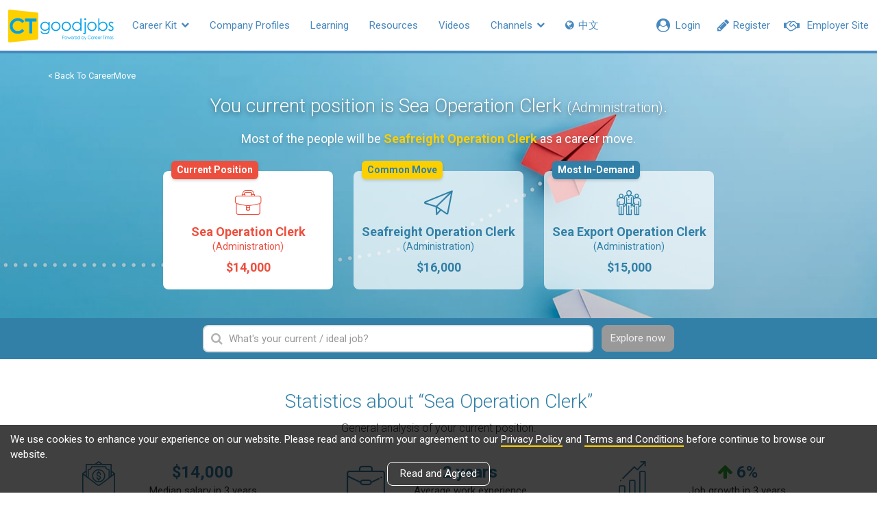

--- FILE ---
content_type: text/html; charset=utf-8
request_url: https://www2.ctgoodjobs.hk/CareerMove/administration/sea-operation-clerk
body_size: 15052
content:
<!DOCTYPE html>
<html>
<head>
    
    <meta content="text/html; charset=utf-8" http-equiv="Content-Type" />
    <meta http-equiv="X-UA-Compatible" content="IE=edge">
    <meta name="viewport" content="width=device-width, initial-scale=1">
    <meta name="referrer" content="no-referrer-when-downgrade" />


    <link rel="canonical" href="https://www2.ctgoodjobs.hk/CareerMove/administration/sea-operation-clerk" />
    <meta name="title" content="Sea Operation Clerk - Administration | CTgoodjobs - CareerMove">
    <meta name="keywords" content="Job market trend, talent trend, recruitment market, trends and predictions">
    <meta name="description" content="A free interactive search engine that helps you to find out more about your current position and latest market trends.">
    <meta property="og:title" content="Sea Operation Clerk - Administration | CTgoodjobs - CareerMove">
    <meta property="og:description" content="A free interactive search engine that helps you to find out more about your current position and latest market trends.">
    <meta property="og:url" content="https://www2.ctgoodjobs.hk/CareerMove/administration/sea-operation-clerk" />
            <meta property="og:image" content="https://www2.ctgoodjobs.hk/Content/images/ctgoodjobs_og.png" />
    

    <title>Sea Operation Clerk - Administration | CTgoodjobs - CareerMove</title>
    <link rel="stylesheet" type="text/css" href='https://fonts.googleapis.com/css?family=Roboto:300,400,500,700'>
    
    <link href="/Style/defaultcss?v=RfbPYJiT1p5v0IXzZc4WVNZwujlF2zZCf47wV2MTrqI1" rel="stylesheet"/>


    
    <link href="/Style/careermovecss?v=ZGGkaoggMVUimpqjeSWVKwfeaM-KaiRCVAhjI3Gy7jk1" rel="stylesheet"/>

    
    <script>
    var ct_site_path = 'https://www.ctgoodjobs.hk';
    var ct_net_site_path = 'https://www2.ctgoodjobs.hk';
    var service_path = 'https://service.ctgoodjobs.hk';
    var ctmsg_site_path = 'https://chat.ctgoodjobs.hk';
    var GAGlobalDimension = [];
    GAGlobalDimension[0] = null;
    GAGlobalDimension[1] = 'v20260121112434056921783';
    GAGlobalDimension[2] = 'ct';
    GAGlobalDimension[3] = 'N';
    GAGlobalDimension[4] = 'E';
    if ("CareerMoveDetail" == "LearningDetail") {
        GAGlobalDimension[7] = "";
    }
    GAGlobalDimension[9] = "a";
    GAGlobalDimension[10] = "";
    GAGlobalDimension[14] = 'N';

    GAGlobalDimension[16] = 'BBB05D7284B3AFDCBFBF7D9876F5E26A134D1721A85514D1A77120EDA3D7F69E';
    
    
        GAGlobalDimension[20] = Date.now().toString();


    
    </script>
    
    <script async src="https://www.googletagmanager.com/gtag/js?id=AW-995402318"></script>
    <script>
        window.dataLayer = window.dataLayer || [];
        function gtag() { dataLayer.push(arguments); }
        gtag('js', new Date());
        gtag('config', 'AW-995402318');
    </script>

    <script>

        //For Google Advs
        var objPixelSetting = {};
        objPixelSetting.channelFunc = "career_move";
        objPixelSetting.page = "detail";
        </script>

    <script>GAGlobalDimension[4] = 'E';</script>
        <script src="/bundles/defaultjs?v=b6IHqRJHaFdh0b73FwsuBb0uyrmpASJLeVUKFJD7F9E1"></script>

<script src="/bundles/externallog?v=ltIz4_iidNVHxhzGZspjBJdg8TV_gArk0VibrwIQ5lc1"></script>
    
        <script language="javascript" src="https://www.ctgoodjobs.hk/js/pixel-setting-objPixelSetting.js?_v190827"></script>
        <script type="text/javascript" src="https://www.gstatic.com/charts/loader.js"></script>
    </head>

<body id="page-top" class="page-wrapper ct-main">
    








<nav class="ct-m-nav">
    <div class="ct-nav clearfix">
        <div class="static">
            <div class="member-sec">
                
                <a class="prof-nav employer href-blank" style="visibility:hidden;" href="https://cthr.ctgoodjobs.hk?lang=e">
                    <div class="mem-icon">
                        <i class="fa fa-handshake-o" aria-hidden="true"></i>
                    </div>
                    <div class="prof-txt">Employer Site</div>
                </a>
                <a class="prof-nav member" style="display:none;" href="javascript:void(0)"></a>
                <a id="menu-bar-msg-button" class="prof-nav message" href="https://chat.ctgoodjobs.hk/message/chat" style="display:none;" target="_blank">
                    <span class="beta">New</span>
                    <div>
                        <i class="cus-icon cus-chating" aria-hidden="true"></i>
                        <span class="notify-dot" style="display:none;"></span>
                    </div>
                </a>
                <a class="prof-nav guest become-mem" style="visibility:hidden;" href="https://www.ctgoodjobs.hk/member/registration?lang=e">
                    <div class="mem-icon">
                        <i class="fa fa-pencil" aria-hidden="true"></i>
                    </div>
                    <div class="prof-txt">Register</div>
                </a>
                <a class="prof-nav guest" id="menu-login" style="display:none;" href="https://www.ctgoodjobs.hk/member/login/?lang=e&to=https%3a%2f%2fwww2.ctgoodjobs.hk%2fCareerMove%2fadministration%2fsea-operation-clerk">
                    <div class="mem-icon">
                        <i class="fa fa-user-circle" aria-hidden="true"></i>
                    </div>
                    <div class="prof-txt">Login</div>
                </a>
            </div> <!-- End of member-sec -->

            <div class="hide-nav" style="display:none;">
                <a class="more-nav" href="javascript:void(0)">
                    <span class="more-txt">More</span>
                    <span class="more-txt-m">Main Menu</span>
                    <i class="fa fa-chevron-down" aria-hidden="true"></i>
                </a>
            </div> <!-- End of hide-nav -->
        </div>

        <ul class="visible-links">
            <li><a class="ct-home" href='https://www.ctgoodjobs.hk?lang=e'><img src="/Content/images/ct-logo.svg"></a></li>
            <li class="sub tools">
                <a href="#">Career Kit <i class="fa fa-chevron-down" aria-hidden="true"></i></a>
                <ul class="submenu">
                    <li class="active" alt="CareerMove"><a href="/CareerMove" alt="CareerMove"><i class="fa fa-angle-right" aria-hidden="true"></i> CareerMove</a></li>
                    <li class="" alt="SalaryCheck"><a href="/SalaryCheck" alt="SalaryCheck"><i class="fa fa-angle-right" aria-hidden="true"></i> SalaryCheck</a></li>
                    <li><a href="https://www.ctgoodjobs.hk/resources/articles/article-tool-listing.asp?lang=e" alt="Tools"><i class="fa fa-angle-right" aria-hidden="true"></i> Tools</a></li>
                </ul>
            </li>
            
            <li><a href='https://www.ctgoodjobs.hk/company/company_profile/index.asp?lang=e' alt="Company Profiles">Company Profiles</a></li>
            <li class="" alt="Learning"><a href="/Learning">Learning</a></li>
            <li><a href='https://www.ctgoodjobs.hk/resources/?lang=e' alt="Resources">Resources</a></li>
            <li><a href='https://www.ctgoodjobs.hk/videos/?lang=e' alt="Videos">Videos</a></li>
            <li class="sub communities">
                <a href='#'>Channels <i class="fa fa-chevron-down" aria-hidden="true"></i></a>
                <ul class="submenu">
                    <li><a href="https://civilservice.ctgoodjobs.hk/" target="_blank"><i class="fa fa-angle-right" aria-hidden="true"></i> Civil Service</a></li>
                    <li><a href="https://finance.ctgoodjobs.hk" alt="Finance" target="_blank"><i class="fa fa-angle-right" aria-hidden="true"></i> Finance</a></li>
                    <li><a href="https://graduate.ctgoodjobs.hk" alt="Graduate" target="_blank"><i class="fa fa-angle-right" aria-hidden="true"></i> Graduate</a></li>
                    <li><a href="https://cthr.ctgoodjobs.hk?lang=e" alt="Human Resources" target="_blank"><i class="fa fa-angle-right" aria-hidden="true"></i> Human Resources</a></li>
                    <li><a href="https://it.ctgoodjobs.hk" alt="IT" target="_blank"><i class="fa fa-angle-right" aria-hidden="true"></i> IT</a></li>
                    <li><a href="https://ngo.ctgoodjobs.hk" alt="NGO" target="_blank"><i class="fa fa-angle-right" aria-hidden="true"></i> NGO</a></li>
                    <li><a href="https://pt.ctgoodjobs.hk" alt="PTgoodjobs (Website)" target="_blank"><i class="fa fa-angle-right" aria-hidden="true"></i> PTgoodjobs (Website)</a></li>
                    <li><a href="https://www.ctgoodjobs.hk/r/ptgoodjobs-sc" alt="PTgoodjobs (WhatsApp)" target="_blank"><i class="fa fa-angle-right" aria-hidden="true"></i> PTgoodjobs (WhatsApp)</a></li>
                </ul>
            </li>
            
            <li class="lang">
                                    <a id="lang" lang="zh-TW">
                        <span><i class="fa fa-globe" ></i> 中文</span>
                    </a>

            </li>
        </ul> <!-- End of visible-links -->

        <ul class="prof-links sub-nav closed clearfix show-employer-space">
            <li class="profile"><a target="_blank" href='https://www.ctgoodjobs.hk/account/profile/?lang=e' alt="Profile"><div class="icon"><i class="fa fa-id-card-o" aria-hidden="true"></i></div><span>Profile<span class="none"></span></span></a></li>
            <li class="cv"><a target="_blank" href='https://www.ctgoodjobs.hk/account/cv/?lang=e' alt="Saved Jobs"><div class="icon"><i class="fa fa-file-text-o" aria-hidden="true"></i></div><span>CV<span class="none"></span></span></a></li>
            <li class="saved-jobs"><a target="_blank" href='https://www.ctgoodjobs.hk/english/my_careertimes/job_saved.asp?lang=e&top=saved&jobdesc=&c=AL' alt="Saved Jobs"><div class="icon"><i class="fa fa-star" aria-hidden="true"></i></div><span>Saved Jobs<span class="none"></span></span></a></li>
            <li class="job-invitation"><a target="_blank" href='https://www.ctgoodjobs.hk/account/job-invitations/?lang=e' alt="Job Invitations"><div class="icon"><i class="fa fa-envelope-open-o" aria-hidden="true"></i></div><span>Job Invitations <span class="none"></span></span></a></li>
            <li class="setting"><a target="_blank" href='https://www.ctgoodjobs.hk/account/settings/account_setting.asp?lang=e' alt="Saved Jobs"><div class="icon"><i class="fa fa-cog" aria-hidden="true"></i></div><span>Settings<span class="none"></span></span></a></li>
            <li class="log-out"><a href='https://www.ctgoodjobs.hk/english/signup/logout.asp?lang=e&isRedirecToCurrent=Y&url=https%3a%2f%2fwww2.ctgoodjobs.hk%2fCareerMove%2fadministration%2fsea-operation-clerk' alt="Logout"><span>Logout</span></a></li>
        </ul> <!-- End of prof-links -->

        <ul class="hidden-links sub-nav dropdown-h closed clearfix"></ul>
    </div> <!-- End of ct-nav -->
</nav> <!-- End of ct-m-nav -->





<header id="careermove-detail" class="detail">
    <div class="container">
        <ol class="breadcrumb">
            <li><a href="/CareerMove">&lt; Back To CareerMove</a></li>
            
        </ol>
        <h2>You current position is Sea Operation Clerk <span class="jobfunc">(Administration)</span>.</h2>
        <p>Most of the people will be <span class="hl">Seafreight Operation Clerk</span> as a career move.</p>
        <div class="career-slider row">
            <div class="slider-media" id="current" data-jobcat-id="048" data-jobcat-for-url="administration" data-jobtitle-for-url="sea-operation-clerk">
                <a class="career current" href="javascript:void(0);" >
                    <i class="icon-briefcase"></i>
                    Sea Operation Clerk
                    <span class="job-func">(Administration)</span>
                    <span class="salary">$14,000</span>
                    <span class="tag">Current Position</span>
                </a>
            </div> <!-- End of slider-media -->
            <div class="slider-media" id="potential" data-jobcat-id="048" data-jobcat-for-url="administration" data-jobtitle-for-url="seafreight-operation-clerk">

                <a class="career next" href="javascript:void(0);"  >
                    <i class="icon-paperplane"></i>
                    Seafreight Operation Clerk
                    <span class="job-func">(Administration)</span>
                    <span class="salary">$16,000</span>
                    <span class="tag">Common Move</span>
                </a>
            </div> <!-- End of slider-media -->
            <div class="slider-media" id="demanded" data-jobcat-id="048" data-jobcat-for-url="administration" data-jobtitle-for-url="sea-export-operation-clerk">

                <a class="career" href="javascript:void(0);"  >
                    <i class="icon-people"></i>
                    Sea Export Operation Clerk
                    <span class="job-func">(Administration)</span>
                    <span class="salary">$15,000</span>
                    <span class="tag">Most In-Demand</span>
                </a>
            </div> <!-- End of slider-media -->
        </div> <!-- End of slider-nav -->
    </div>
    <div class="bg-overlay"></div>
</header>

<div class="search-bar">
    <div class="container">
        <div class="ui-widget">
            <div class="input-field">
                <input type="input" class="form-control" id="job-title" placeholder="What&#39;s your current / ideal job?" data-error-message="Please select a job title from the list">
                <i class="fa fa-search" aria-hidden="true"></i>
            </div>
            <a href="javascript:void(0);" class="btn btn-def submit-hl-btn disabled">Explore now</a>
        </div>
    </div>
</div>

<div id="statistics_1">
    <section id="stat">
        <div class="container">
            <h3 class="sec-title">Statistics about “Sea Operation Clerk”</h3>
            <p class="sec-desc">General analysis of your current position.</p>
            <ul class="row stat-list">
                <li class="col-sm-6 col-md-4 median-salary">
                    <div class="stat clearfix">
                        <i class="icon-salary"></i>
                        <div class="stat-num-w">
                            <div class="stat-num">
                                $<span class="a-count" data-number="14000"></span>
                            </div>
                            Median salary in 3 years

                            <a href="https://www2.ctgoodjobs.hk/SalaryCheck/Result?JobRole=job-seeker&amp;Keyword=Sea Operation Clerk&amp;SearchSimilarKeyword=true&amp;JobFunctions=048_jc&amp;JobIndustries=&amp;WorkExperience=&amp;salarySource=36" class="search-salary" title="Search in SalaryCheck" target="_blank">
                                <img src="/Content/images/salarycheck-logo.svg" width="80">
                            </a>
                        </div>
                    </div>
                </li>
                <li class="col-sm-6 col-md-4 avg-work-exp">
                    <div class="stat clearfix">
                        <i class="icon-workexp size-l"></i>
                        <div class="stat-num-w">
                                <div class="stat-num"><span class="a-count" data-number="2"></span> years</div>
                            Average work experience
                        </div>
                    </div>
                </li>
                <li class="col-sm-6 col-md-4 job-growth">
                    <div class="stat clearfix">
                        <i class="icon-chart"></i>
                        <div class="stat-num-w">
                            <div class="stat-num">
                                        <i class="fa fa-arrow-up"></i>
                                        <span class="a-count" data-number="5.5"></span>%                            </div>
                            Job growth in 3 years
                        </div>
                    </div>
                </li>
                <li class="col-sm-6 col-md-4 edu">
                    <div class="stat clearfix">
                        <i class="icon-edu size-l"></i>
                        <div class="stat-num-w">
                            <div class="stat-num"><span class="a-count"></span>n/a</div>
                            Education Level
                        </div>
                    </div>
                </li>
                <li class="col-sm-6 col-md-4 job-post">
                    <a href="#current-post" class="page-scroll stat clearfix">
                        <i class="icon-jobpost size-l"></i>
                        <div class="stat-num-w">
                            <div class="stat-num"><span class="a-count" data-number="1"></span></div>
                            Jobs on CTgoodjobs
                        </div>
                    </a>
                </li>
                <li class="col-sm-6 col-md-4 job-indus">
                    <div class="stat clearfix">
                        <i class="icon-jobindus"></i>
                        <div class="stat-num-w">
                            <div class="stat-num"><span class="a-count" data-number="0"></span></div>
                            Industries are hiring
                        </div>
                    </div>
                </li>
            </ul>


            <div id="prof-rating" class="prof-rating empty">
                <h3 class="sec-title">Rate this profile</h3>
                <p class="sec-desc">The average rating from <span id="rate-count">0</span> review(s)</p>
                <div class="container">
                    <div class="row rating-list">
                        <div class="col-sm-6 item">
                            <span class="title">Job satisfaction</span>
                            <div id="rate-01" class="star-rating"></div>
                            <span class="rate">0.0</span>
                        </div>
                        <div class="col-sm-6 item">
                            <span class="title">Variety of work</span>
                            <div id="rate-02" class="star-rating"></div>
                            <span class="rate">0.0</span>
                        </div>
                        <div class="col-sm-6 item">
                            <span class="title">Career prospect</span>
                            <div id="rate-03" class="star-rating"></div>
                            <span class="rate">0.0</span>
                        </div>
                        <div class="col-sm-6 item">
                            <span class="title">Salary satisfaction</span>
                            <div id="rate-04" class="star-rating"></div>
                            <span class="rate">0.0</span>
                        </div>
                    </div>
                        <div class="overlay">
                            <span>Be the first one to rate this job profile!</span>
                        </div>
                </div>
                <a class="btn btn-def btn-w round add-rating"><i class="fa fa-plus" aria-hidden="true"></i> Add your rating</a>
                <div class="msg"><i class="fa fa-exclamation-circle" aria-hidden="true"></i> Sorry, you&#39;ve already reached the max. no. of votes (3 votes) each day.</div>
            </div>

            <section id="related-course">
                <h3 class="subsec-title">
                    Related courses for <span class="hl">Sea Operation Clerk</span>
                </h3>
                <ul class="row thumb-list course-list">
                        <li class="col-sm-4">
                            <div class="course-blk" data-enc-id="1300446458">
                                <div class="thumb">
                                    <img src="/Content/images/learning/course.jpg" class="img-responsive">
                                </div>
                                <div class="thumb-info">
                                    <img src="https://www.ctgoodjobs.hk/images/learning/company_logo/hong-kong-school-of-commerce.png" title="Hong Kong School of Commerce" class="comp-logo">
                                    <h2 class="title">公司秘書實務課程 (Practical Company Secretarial Practice)</h2>
                                    <div class="comp trunc">Hong Kong School of Commerce</div>
                                </div>
                                <a href="/Learning/1300446458/hong-kong-school-of-commerce/%e5%85%ac%e5%8f%b8%e7%a7%98%e6%9b%b8%e5%af%a6%e5%8b%99%e8%aa%b2%e7%a8%8b-practical-company-secretarial-practice" class="a-overlay" target="_blank"></a>
                            </div>
                        </li>
                        <li class="col-sm-4">
                            <div class="course-blk" data-enc-id="1300245514">
                                <div class="thumb">
                                    <img src="/Content/images/learning/course.jpg" class="img-responsive">
                                </div>
                                <div class="thumb-info">
                                    <img src="https://www.ctgoodjobs.hk/images/learning/company_logo/methodist-centre_logo_1568262967907.jpg" title="Methodist Centre" class="comp-logo">
                                    <h2 class="title">寵物美容及店務助理基礎證書</h2>
                                    <div class="comp trunc">Methodist Centre</div>
                                </div>
                                <a href="/Learning/1300245514/methodist-centre/%e5%af%b5%e7%89%a9%e7%be%8e%e5%ae%b9%e5%8f%8a%e5%ba%97%e5%8b%99%e5%8a%a9%e7%90%86%e5%9f%ba%e7%a4%8e%e8%ad%89%e6%9b%b8" class="a-overlay" target="_blank"></a>
                            </div>
                        </li>
                        <li class="col-sm-4">
                            <div class="course-blk" data-enc-id="1299957720">
                                <div class="thumb">
                                    <img src="https://www.ctgoodjobs.hk/images/learning/listing/M/46519796.jpg" class="img-responsive">
                                </div>
                                <div class="thumb-info">
                                    <img src="https://www.ctgoodjobs.hk/images/learning/company_logo/mirror-mind_logo_1617457890585.jpg" title="Mirror Mind" class="comp-logo">
                                    <h2 class="title">「高汁」(高效)聆聽與提問技巧工作坊</h2>
                                    <div class="comp trunc">Mirror Mind</div>
                                </div>
                                <a href="/Learning/1299957720/mirror-mind/%e3%80%8c%e9%ab%98%e6%b1%81%e3%80%8d%e9%ab%98%e6%95%88%e8%81%86%e8%81%bd%e8%88%87%e6%8f%90%e5%95%8f%e6%8a%80%e5%b7%a7%e5%b7%a5%e4%bd%9c%e5%9d%8a" class="a-overlay" target="_blank"></a>
                            </div>
                        </li>
                        <li class="col-sm-4">
                            <div class="course-blk" data-enc-id="1299469097">
                                <div class="thumb">
                                    <img src="/Content/images/learning/course.jpg" class="img-responsive">
                                </div>
                                <div class="thumb-info">
                                    <img src="https://www.ctgoodjobs.hk/images/learning/company_logo/formwelkin.jpg" title="Form.Welkin" class="comp-logo">
                                    <h2 class="title">Microsoft Excel Dashboards & Reports</h2>
                                    <div class="comp trunc">Form.Welkin</div>
                                </div>
                                <a href="/Learning/1299469097/formwelkin/microsoft-excel-dashboards-reports" class="a-overlay" target="_blank"></a>
                            </div>
                        </li>
                    <li class="col-sm-4 adv">
                        <!-- /93858332/RW_CT_CareerMove_300x250 -->
                        <div id='div-gpt-ad-1566889725204-0'>
                            <script>
                                googletag.cmd.push(function () { googletag.display('div-gpt-ad-1566889725204-0'); });
                            </script>
                        </div>
                    </li>
                </ul>
            </section> <!-- End of related-course -->
    </div>

    </section> <!--End of stat -->
    <section id="current-post">
        <div class="container">
            <h3 class="subsec-title">
                Currently hiring
                
            </h3>
            <ul class="row job-list">
                    <li class="col-sm-4">
                        <div class="job-blk">

                            <img src="https://res03.ctgoodjobs.hk/images/company_profile/comp_d.gif" class="comp-logo">
                            <h2 class="title">Sea Freight Operation Clerk</h2>
                            <div class="comp trunc">Woodland Group</div>

                            <a href="https://jobs.ctgoodjobs.hk/job/09908856/sea-freight-operation-clerk" class="a-overlay" target="_blank"></a>
                        </div>
                    </li>
                            </ul>
        </div>
    </section> <!--End of current-post -->
    
    
        <section id="similar-roles">
            <div class="container">
                
                <h3 class="subsec-title">Explore more roles
                    <a href="/CareerMove/List?sortby=Jobfunctions#048" class="btn btn-def btn-w round read-more hidden-xs">More roles<i class="fa fa-arrow-right"></i></a>
                </h3>
                <ul class="row card-list">

        <li class="col-sm-6 col-md-3">
            <div class="card" data-jobtitle-for-url="senior-branch-clerk" data-jobcat-id="048">
                <div class="thumb">
                    

                    <img src="https://www2.ctgoodjobs.hk/Content/images/careermove/administration.jpg" class="img-responsive">
                    <div class="explore">Explore Career</div>
                </div>
                <div class="info">
                    <div class="job">
                        <div class="title">Senior Branch Clerk</div>
                        <div class="jobfunc">Administration</div>
                    </div>
                    <div class="salary">
                        <div class="item avg">
                            <span>Avg. Monthly Salaries</span><span class="num">$10,500</span>
                        </div>
                        <div class="item growth">
                            <span>Job Growth in 3 Years</span><span class="num">
                                

                                n/a
                            </span>
                        </div>
                    </div>
                </div>
                <div class="explore-m">Explore Career</div>
                <a href="/CareerMove/administration/senior-branch-clerk" class="a-overlay"></a>
            </div>
        </li>
        <li class="col-sm-6 col-md-3">
            <div class="card" data-jobtitle-for-url="messenger" data-jobcat-id="048">
                <div class="thumb">
                    

                    <img src="https://www2.ctgoodjobs.hk/Content/images/careermove/administration.jpg" class="img-responsive">
                    <div class="explore">Explore Career</div>
                </div>
                <div class="info">
                    <div class="job">
                        <div class="title">Messenger</div>
                        <div class="jobfunc">Administration</div>
                    </div>
                    <div class="salary">
                        <div class="item avg">
                            <span>Avg. Monthly Salaries</span><span class="num">$10,000</span>
                        </div>
                        <div class="item growth">
                            <span>Job Growth in 3 Years</span><span class="num">
                                

                                        <i class="fa fa-arrow-down"></i>
                                31.5%
                            </span>
                        </div>
                    </div>
                </div>
                <div class="explore-m">Explore Career</div>
                <a href="/CareerMove/administration/messenger" class="a-overlay"></a>
            </div>
        </li>
        <li class="col-sm-6 col-md-3">
            <div class="card" data-jobtitle-for-url="order-desk-clerk" data-jobcat-id="048">
                <div class="thumb">
                    

                    <img src="https://www2.ctgoodjobs.hk/Content/images/careermove/administration.jpg" class="img-responsive">
                    <div class="explore">Explore Career</div>
                </div>
                <div class="info">
                    <div class="job">
                        <div class="title">Order Desk Clerk</div>
                        <div class="jobfunc">Administration</div>
                    </div>
                    <div class="salary">
                        <div class="item avg">
                            <span>Avg. Monthly Salaries</span><span class="num">$14,000</span>
                        </div>
                        <div class="item growth">
                            <span>Job Growth in 3 Years</span><span class="num">
                                

                                n/a
                            </span>
                        </div>
                    </div>
                </div>
                <div class="explore-m">Explore Career</div>
                <a href="/CareerMove/administration/order-desk-clerk" class="a-overlay"></a>
            </div>
        </li>
        <li class="col-sm-6 col-md-3">
            <div class="card" data-jobtitle-for-url="service-advisor" data-jobcat-id="048">
                <div class="thumb">
                    

                    <img src="https://www2.ctgoodjobs.hk/Content/images/careermove/administration.jpg" class="img-responsive">
                    <div class="explore">Explore Career</div>
                </div>
                <div class="info">
                    <div class="job">
                        <div class="title">Service Advisor</div>
                        <div class="jobfunc">Administration</div>
                    </div>
                    <div class="salary">
                        <div class="item avg">
                            <span>Avg. Monthly Salaries</span><span class="num">$27,500</span>
                        </div>
                        <div class="item growth">
                            <span>Job Growth in 3 Years</span><span class="num">
                                

                                n/a
                            </span>
                        </div>
                    </div>
                </div>
                <div class="explore-m">Explore Career</div>
                <a href="/CareerMove/administration/service-advisor" class="a-overlay"></a>
            </div>
        </li>

                    <li class="col-xs-12 visible-xs">
                        <a href="/CareerMove/List?sortby=Jobfunctions#048" class="btn btn-def btn-w round read-more">More roles<i class="fa fa-arrow-right"></i></a>
                    </li>
                </ul>
            </div>
        </section> <!--End of similar-roles -->

        <section id="related-article">
            <div class="container">
                <h3 class="subsec-title">Articles related to this role - <span class="hl">Sea Operation Clerk</span>
                </h3>
                <ul class="row thumb-list article-list">
                        <li class="col-sm-4">
                            <div class="article-blk">
                                <div class="thumb">

                                    <img src="https://res03.ctgoodjobs.hk/images/resources/article/listing/M/39464_620172.png" class="img-responsive">
                                </div>
                                <div class="thumb-info">
                                    <h2 class="title">【收入多元化】富豪成功要訣係收入多元化！點先可以增加收入來源？即睇4個方法助你實現多元化收入！</h2>
                                </div>

                                <a href="https://resources.ctgoodjobs.hk/article/39464/%e6%94%b6%e5%85%a5%e5%a4%9a%e5%85%83%e5%8c%96-%e5%af%8c%e8%b1%aa%e6%88%90%e5%8a%9f%e8%a6%81%e8%a8%a3%e4%bf%82%e6%94%b6%e5%85%a5%e5%a4%9a%e5%85%83%e5%8c%96-%e9%bb%9e%e5%85%88%e5%8f%af%e4%bb%a5%e5%a2%9e%e5%8a%a0%e6%94%b6%e5%85%a5%e4%be%86%e6%ba%90-%e5%8d%b3%e7%9d%874%e5%80%8b%e6%96%b9%e6%b3%95%e5%8a%a9%e4%bd%a0%e5%af%a6%e7%8f%be%e5%a4%9a%e5%85%83%e5%8c%96%e6%94%b6%e5%85%a5?cid=1235&amp;id=39464" class="a-overlay" target="_blank"></a>
                            </div>
                        </li>
                                    </ul>
            </div>
        </section> <!-- End of related-article -->
</div>

<!-- Rate job profile -->
<div id="rate-job-profile" class="modal modal-action fade" role="dialog" data-jobcat-id="048" data-jobtitle-for-url="sea-operation-clerk" data-jobcat-for-url="administration">
    <div class="v-align">
        <div class="modal-dialog v-align-center">
            <!-- Modal content-->
            <div class="modal-content">
                <div class="modal-body">
                    <div class="close-modal" data-dismiss="modal"><div class="lr"><div class="rl"></div></div></div>
                    <h3>Rate job profile - Sea Operation Clerk</h3>
                    <div class="rating-list">
                        <div class="item">
                            <span class="title">Job satisfaction</span>
                            <div id="rate-01-select" class="star-rating"></div>
                            <span class="rate">3</span>
                        </div>
                        <div class="item">
                            <span class="title">Variety of work</span>
                            <div id="rate-02-select" class="star-rating"></div>
                            <span class="rate">3</span>
                        </div>
                        <div class="item">
                            <span class="title">Career prospect</span>
                            <div id="rate-03-select" class="star-rating"></div>
                            <span class="rate">3</span>
                        </div>
                        <div class="item">
                            <span class="title">Salary satisfaction</span>
                            <div id="rate-04-select" class="star-rating"></div>
                            <span class="rate">3</span>
                        </div>
                    </div>
                </div>
                <div class="modal-footer">
                    <a href="javascript:void(0)" class="btn btn-default submit-btn release-cv-btn">Submit</a>
                    <a href="javascript:void(0)" class="btn btn-default btn-cancel" data-dismiss="modal">Cancel</a>
                </div>
            </div>
        </div>
    </div>
</div>

<script>
    var checkValidApiUrl = '/CareerMove/CheckValidRate';

    // localStorage.setItem('reach_rate_limit', 'false');

    function StatisticsDetails(p_moveUrl, p_jobcatId, p_jobcat, p_jobtitle) {
        $("#loading_image").show(0);
        var statisticsDetailDivId = "#statistics_1";
        //$(statisticsDetailDivId).show();
        InsertCareerMoveClickLog(p_jobcatId, p_jobtitle);

        var url = '/CareerMove/LoadStatistics';

        $(statisticsDetailDivId).load(url, { job_category: p_jobcat, job_title: p_jobtitle }, function (response, status, xhr) {
            if (status == "error") {
                window.location.reload();
            }
            else {
                refreshDynamicData();
                drawChart();
                //$("#statistics_1").hide();
                $("#loading_image").hide(0);
                InsertCareerMoveOpenLog(p_jobcatId, p_jobtitle);
                insertDynamicContentPVLog(p_moveUrl);
            }
        });
    }

    function getParameterByName(name, url) {
        if (!url) url = window.location.href;
        name = name.replace(/[\[\]]/g, '\\$&');
        var regex = new RegExp('[?&]' + name + '(=([^&#]*)|&|#|$)'),
            results = regex.exec(url);
        if (!results) return null;
        if (!results[2]) return '';
        return decodeURIComponent(results[2].replace(/\+/g, ' '));
    }

    $(document).on("click", "a.career", function () {
        var jobcat_id = $(this).parent().attr("data-jobcat-id");
        var jobcat_for_url = $(this).parent().attr("data-jobcat-for-url");
        var jobtitle_for_url = $(this).parent().attr("data-jobtitle-for-url");
        var jobtitle = $(this).clone()    //clone the element
                            .children() //select all the children
                            .remove()   //remove all the children
                            .end()  //again go back to selected element
                            .text()
                            .trim();
        var url = "/CareerMove/" + jobcat_for_url + "/" + jobtitle_for_url;
        var moveType = $(this).parent().attr("id");
        var moveUrl = '';
        var moveUrlParam = moveType != "current" ? '?type=' + moveType + '&q=' + jobtitle_for_url : '';
        moveUrl = $("link[rel='canonical']").attr("href") + moveUrlParam;

        if (!$(this).hasClass("current") && !$(this).hasClass("more-roles")) {
            StatisticsDetails(moveUrl, jobcat_id, jobcat_for_url, jobtitle_for_url);
        }

        $("a.career").removeClass("current");
        $(this).addClass("current");
        if ($(this).parent().attr("id") != "current") {
            $("#job-title").val(jobtitle);
            $(".submit-hl-btn").attr("href", url);
            $(".submit-hl-btn").removeClass("disabled");
        }
        else {
            $("#job-title").val("");
            $(".submit-hl-btn").attr("href", "javascript:void(0);");
            $(".submit-hl-btn").addClass("disabled");
        }
    });

    // Rating stars
    $("#rate-01").rateYo({
        rating: 0,
        readOnly: true,
        starWidth: "25px",
        spacing: "2px",
        normalFill: "#ccc",
        ratedFill: "#fccf00"
    });

    $("#rate-02").rateYo({
        rating: 0,
        readOnly: true,
        starWidth: "25px",
        spacing: "2px",
        normalFill: "#ccc",
        ratedFill: "#fccf00"
    });

    $("#rate-03").rateYo({
        rating: 0,
        readOnly: true,
        starWidth: "25px",
        spacing: "2px",
        normalFill: "#ccc",
        ratedFill: "#fccf00"
    });

    $("#rate-04").rateYo({
        rating: 0,
        readOnly: true,
        starWidth: "25px",
        spacing: "2px",
        normalFill: "#ccc",
        ratedFill: "#fccf00"
    });

    $("#rate-01-select, #rate-02-select, #rate-03-select, #rate-04-select").rateYo({
        rating: 3,
        precision: 0,
        halfStar: false,
        starWidth: "32px",
        spacing: "5px",
        normalFill: "#ccc",
        ratedFill: "#fccf00",
        onInit: function(rating, rateYoInstance) {
            $(this).find('div.jq-ry-group.jq-ry-rated-group').css('min-width', '20%');
        },
        onChange: function (rating, rateYoInstance) {
            var originalRating = $(this).rateYo('option', 'rating');
            var basicRating = 1;

            if (rating < basicRating) {
                $(this).next().text(basicRating);
            } else {
                $(this).next().text(rating);
            }
        },
        onSet: function(rating, rateYoInstance) {
            var basicRating = 1;

            if (rating < basicRating) {
                $(this).rateYo('option', 'rating', basicRating);
                $(this).next().text(basicRating);
            }
        }
    });

    $('#rate-job-profile a.submit-btn').on('click', function() {
        var jobSatisfaction = $('#rate-01-select').next().text();
        var varietyOfWork = $('#rate-02-select').next().text();
        var careerProspect = $('#rate-03-select').next().text();
        var salarySatisfaction = $('#rate-04-select').next().text();

        $.ajax({
            method: 'POST',
            url: '/CareerMove/UpdateRating',
            data: {
                user_id: localStorage.getItem('memberLogin'),
                jobcat_id: $('#rate-job-profile').attr('data-jobcat-id'),
                jobtitle_for_url: $('#rate-job-profile').attr('data-jobtitle-for-url'),
                job_satisfaction: jobSatisfaction,
                variety_of_work: varietyOfWork,
                career_prospect: careerProspect,
                salary_satisfaction: salarySatisfaction
            },
            dataType: 'json',
            success: function(data) {
                if (data.status == 'success') {
                    var rating = data.rating;

                    $('#rate-count').text(rating.reviewCount);
                    $('#rate-01').rateYo('rating', Math.round(rating.jobSatisfaction * 2) / 2);
                    $('#rate-01').next().text((Math.round(rating.jobSatisfaction * 2) / 2).toFixed(1).toString());
                    $('#rate-02').rateYo('rating', Math.round(rating.varietyOfWork * 2) / 2);
                    $('#rate-02').next().text((Math.round(rating.varietyOfWork * 2) / 2).toFixed(1).toString());
                    $('#rate-03').rateYo('rating', Math.round(rating.careerProspect * 2) / 2);
                    $('#rate-03').next().text((Math.round(rating.careerProspect * 2) / 2).toFixed(1).toString());
                    $('#rate-04').rateYo('rating', Math.round(rating.salarySatisfaction * 2) / 2);
                    $('#rate-04').next().text((Math.round(rating.salarySatisfaction * 2) / 2).toFixed(1).toString());

                    if (data.reachRateLimit == true) {
                        localStorage.setItem('reach_rate_limit', 'true');
                    }

                    if ($('.prof-rating').hasClass('empty')) {
                        $('.prof-rating').removeClass('empty');
                        $('.prof-rating div.overlay').remove();
                    }

                    $('.prof-rating a.add-rating').remove();

                    $('#rate-job-profile').modal('hide');
                } else {
                    if (data.errorMsg == 'reach_rate_limit') {
                        $('#rate-job-profile .msg').show();

                        $('#rate-job-profile').modal('hide');
                    }
                }
            }
        });
    });

    /* Google Chart - Pie Chart */
    google.charts.load("current", { packages: ["corechart"] });
    google.charts.setOnLoadCallback(drawChart);
    function drawChart() {
        var eduItem = $("#edu-chart");
        var eduTotal = eduItem.attr("data-total-value");
        var eduArrayHeader = ['Education Level', 'Education per job'];
        var eduArray = [];

        eduArray.push(eduArrayHeader);
        for (i = 1; i <= 6; i++) {
            var temp = [];
            var eduName = eduItem.attr("data-label" + i);
            var eduValue = Number(eduItem.attr("data-value" + i));
            temp.push(eduName);
            temp.push(eduValue);
            eduArray.push(temp);
        }
        var educationData = new google.visualization.arrayToDataTable(eduArray);

        var indItem = $("#ind-chart");
        var indTotal = indItem.attr("data-total-value");
        var indJobtitle = indItem.attr("data-title");
        var indArrayHeader = ['Industry', 'Industry per job', 'Industry id'];
        var indArray = [];

        indArray.push(indArrayHeader);
        for (i = 1; i <= 5; i++) {
            var temp = [];
            var indName = indItem.attr("data-label" + i);
            var indValue = Number(indItem.attr("data-value" + i));
            var indId = indItem.attr("data-id" + i);
            temp.push(indName);
            temp.push(indValue);
            temp.push(indId);
            indArray.push(temp);
        }
        var industryData = new google.visualization.arrayToDataTable(indArray);

        var educationOptions = {
            title: 'Jobs by education level',
            pieHole: 0.4,
            backgroundColor: 'transparent',
            pieSliceText: 'value',
            tooltip: { text: 'value' },
        };
        var industryOptions = {
            title: 'Jobs by industry',
            pieHole: 0.4,
            backgroundColor: 'transparent',
            pieSliceText: 'value',
            tooltip: { text: 'value' }
        };

        // number formatter
        var formatPercent = new google.visualization.NumberFormat({
            pattern: '0%'
        });

        // set formatted value for each row
        for (var i = 0; i < educationData.getNumberOfRows() ; i++) {
            var calcPercent = Math.ceil(educationData.getValue(i, 1) * 100 / eduTotal) / 100;
            educationData.setFormattedValue(i, 1, formatPercent.formatValue(calcPercent));
        }
        for (var i = 0; i < industryData.getNumberOfRows() ; i++) {
            var calcPercent = Math.ceil(industryData.getValue(i, 1) * 100 / indTotal) / 100;
            industryData.setFormattedValue(i, 1, formatPercent.formatValue(calcPercent));
        }
        if ($("#donutchart1").length) {
            var educationChart = new google.visualization.PieChart(document.getElementById('donutchart1'));
            var industryChart = new google.visualization.PieChart(document.getElementById('donutchart2'));

            google.visualization.events.addListener(educationChart, 'select', eduSelectHandler);
            google.visualization.events.addListener(industryChart, 'select', indSelectHandler);
            educationChart.draw(educationData, educationOptions);
            industryChart.draw(industryData, industryOptions);
        }

        function eduSelectHandler() {
            var selectedItem = educationChart.getSelection()[0];
            if (selectedItem) {
                var dataName = educationData.getValue(selectedItem.row, 0);
                var dataValue = educationData.getFormattedValue(selectedItem.row, 1);
                $("#g-edu").find(".graph-desc").html('<span class="hl">' + dataValue + '</span> of employers look for applicants with a ' + dataName + '.<br>Want to study further? <a href="/Learning/List" target="_blank">Visit CT Learning for the details of learning courses.</a>.');
            }
        }
        function indSelectHandler() {
            var selectedItem = industryChart.getSelection()[0];
            if (selectedItem) {
                var dataName = industryData.getValue(selectedItem.row, 0);
                var dataValue = industryData.getFormattedValue(selectedItem.row, 1);
                var dataId = industryData.getFormattedValue(selectedItem.row, 2);
                var urlIndId = dataId === '000' ? "" : "&industry=" + dataId;
                var url = "https://www.ctgoodjobs.hk/ctjob/listing/joblist.asp?keywordForQuickSearch=" + indJobtitle + urlIndId
                $("#g-industry").find(".graph-desc").html('<span class="hl">' + dataValue + '</span> of job openings are from ' + dataName + ' industry.<br><a href="' + url + '" target="_blank">See job openings in this industry</a>.');
            }
        }
    }
</script>

<footer>

    <div class="container site-info">
        <div class="row">
            <ul class="seven-col footer-list" id="f-job-seeker">
                <h4 class="header" data-target="#job-seeker-nav">Job Seekers<i class="fa fa-angle-down"></i></h4>
                <ul class="footer-subnav" id="job-seeker-nav">
                    <li><a href="https://www.ctgoodjobs.hk?lang=e">Find Jobs</a></li>
                    <li><a href="https://www.ctgoodjobs.hk/browse-jobs/job-function.asp?lang=e">Browse Jobs</a></li>
                    <li><a href="https://www.ctgoodjobs.hk/account/cv?lang=e">Upload CV</a></li>
                    <li><a href="https://www.ctgoodjobs.hk/account/job-alert?lang=e">Job Alert</a></li>
                    <li><a href="https://jobs.ctgoodjobs.hk/popular-keyword">Popular Searches</a></li>
                </ul>
            </ul>
            <ul class="seven-col footer-list" id="f-employers">
                <h4 class="header" data-target="#employers-nav">Employers<i class="fa fa-angle-down"></i></h4>
                <ul class="footer-subnav" id="employers-nav">
                    <li><a href="https://www.ctgoodjobs.hk/english/main_recruiter.asp?lang=e">Post a Job</a></li>
                    <li><a href="https://www.ctgoodjobs.hk/english/main_recruiter.asp?lang=e">Search Candidates</a></li>
                    <li><a href="https://www.ctgoodjobs.hk/english/main_recruiter.asp?lang=e">Advertise with us</a></li>
                </ul>
            </ul>
            <ul class="seven-col footer-list" id="f-career-kit">
                <h4 class="header" data-target="#career-kit-nav">Career Kit<i class="fa fa-angle-down" aria-hidden="true"></i></h4>
                <ul class="footer-subnav" id="career-kit-nav">
                    <li><a href="/CareerMove">CareerMove</a></li>
                    <li><a href="/SalaryCheck">SalaryCheck</a></li>
                    <li><a href="https://www.ctgoodjobs.hk/resources/articles/article-tool-listing.asp?lang=e">Tools</a></li>
                </ul>
            </ul>
            <ul class="seven-col footer-list" id="f-learning">
                <h4 class="header" data-target="#learning-nav">Learning<i class="fa fa-angle-down"></i></h4>
                <ul class="footer-subnav" id="learning-nav">
                    <li><a href="/learning">Find Courses</a></li>
                    <li><a href="/Learning/Career">Career</a></li>

                    <li><a href="https://www.ctgoodjobs.hk/article/category/1296/%E9%80%B2%E4%BF%AE%E6%94%BB%E7%95%A5?lang=e">Learning Insight</a></li>
                    <li><a href="https://www.ctgoodjobs.hk/learning-cms/">Advertise a Course</a></li>
                </ul>
            </ul>
            <ul class="seven-col footer-list" id="f-resources">
                <h4 class="header" data-target="#res-nav">Resources<i class="fa fa-angle-down"></i></h4>
                <ul class="footer-subnav" id="res-nav">

                    <li><a href="https://resources.ctgoodjobs.hk/article/category/1339/%E8%81%B7%E5%A0%B4%E6%96%B0%E8%81%9E">Career News</a></li>
                    <li><a href="https://resources.ctgoodjobs.hk/article/category/1227/%e8%81%b7%e5%a0%b4%e6%95%85%e4%ba%8b">Career Stories</a></li>
                    <li><a href="https://resources.ctgoodjobs.hk/article/category/1230/%e8%81%b7%e5%a0%b4%e8%b2%bc%e5%a3%ab">Career Advice</a></li>
                    <li><a href="https://resources.ctgoodjobs.hk/article/category/1351/%E8%81%B7%E5%A0%B4%E5%85%AB%E5%8D%A6">Career Issues</a></li>

                    <li><a href="https://resources.ctgoodjobs.hk/article/career-guide/1285/%e6%b1%82%e8%81%b7%e6%8c%87%e5%8d%97">Career Guide</a></li>
                    <li><a href="https://resources.ctgoodjobs.hk/article/industry">Industry Focus</a></li>
                    <li><a href="https://resources.ctgoodjobs.hk/useful-info">Useful Info</a></li>
                    <li><a href="https://resources.ctgoodjobs.hk/columnist">Columnists</a></li>
                </ul>
            </ul>
            <ul class="seven-col footer-list" id="f-communities">
                <h4 class="header" data-target="#comm-nav">Channels<i class="fa fa-angle-down"></i></h4>
                <ul class="footer-subnav" id="comm-nav">
                    <li><a href="https://civilservice.ctgoodjobs.hk/" target="_blank">Civil Service</a></li>
                    <li><a href="https://finance.ctgoodjobs.hk" target="_blank">Finance</a></li>
                    <li><a href="https://graduate.ctgoodjobs.hk" target="_blank">Graduate</a></li>
                    <li><a href="https://cthr.ctgoodjobs.hk" target="_blank">Human Resources</a></li>                    
                    <li><a href="https://it.ctgoodjobs.hk" target="_blank">IT</a></li>
                    <li><a href="https://ngo.ctgoodjobs.hk" target="_blank">NGO</a></li>
                    <li><a href="https://pt.ctgoodjobs.hk" target="_blank">PTgoodjobs (Website)</a></li>
                    <li><a href="https://www.ctgoodjobs.hk/r/ptgoodjobs-sc" target="_blank">PTgoodjobs (WhatsApp)</a></li>
                </ul>
            </ul>
            <ul class="seven-col footer-list" id="f-about-us">
                <h4 class="header" data-target="#about-us-nav">About Us<i class="fa fa-angle-down"></i></h4>
                <ul class="footer-subnav" id="about-us-nav">
                    <li><a href="https://www.ctgoodjobs.hk/about-ctgoodjobs?lang=e">About CTgoodjobs</a></li>
                    <li><a href="https://www.ctgoodjobs.hk/hket-group?lang=e">HKET Group</a></li>
                    <li><a href="https://www.ctgoodjobs.hk/english/my_careertimes/my_job.asp?lang=e&top=list&c=AL&company_id=00024236">Career with Us</a></li>
                    <li><a href="https://www.ctgoodjobs.hk/contact-us?lang=e">Contact us</a></li>
                    <li><a href="https://www.ctgoodjobs.hk/events?lang=e">Events and Promotions</a></li>
                </ul>
            </ul>
        </div>
    </div>
    <div class="container-fluid copyright-w">
        <div class="container">
            <div class="row top">
                <div class="col-lg-5 logo">
                    <ul class="inline-list" id="logo">
                        <li><a href="https://www.ctgoodjobs.hk?lang=e" title="CTgoodjobs.hk"><img src="https://www.ctgoodjobs.hk/images/general/ctlogo-w-p@2x.png"></a></li>
                    </ul>
                    <ul class="inline-list" id="mem-logo">
                        <li>A member of</li>
                        <li><a href="http://www.hk2a.com/index.php" target="_blank" title="The Hong Kong Advertisers Association"><img src="https://www.ctgoodjobs.hk/images/general/hk2a@2x.png"></a></li>
                        <li><img src="https://www.ctgoodjobs.hk/images/general/caring-company@2x.png"></li>
                    </ul>
                </div>
                <div class="col-lg-7 social-media">
                    <ul class="inline-list" id="app">
                        <li><a href="https://www.ctgoodjobs.hk/cp/ct-app-ctapp-itunes" target="_blank" title="Download CTgoodjobs App on App Store"><img src="https://www.ctgoodjobs.hk/images/general/appstore@2x.png" height="40"></a></li>
                        <li><a href="https://www.ctgoodjobs.hk/cp/ct-app-ctapp-google-play" target="_blank" title="Download CTgoodjobs App on Google Play"><img src="https://www.ctgoodjobs.hk/images/general/googleplay@2x.png" height="40"></a></li>
                        <li class="qrcode"><a href="https://www.ctgoodjobs.hk/cp/ctapp.asp?source=FooterQRcode" target="_blank" title="Download CTgoodjobs App"><img src="https://res03.ctgoodjobs.hk/images/general/ctapp-qr-s.png" height="80" /></a></li>
                    </ul>
                    <ul class="inline-list" id="social-media">
                        <li class="media-item"><a href="http://www.facebook.com/CTgoodjobs/" target="_blank" title="Follow us on Facebook"><i class="fa fa-facebook"></i></a></li>
                        <li class="media-item"><a href="https://www.instagram.com/ctgoodjobs_hk/" target="_blank" title="Follow us on Instagram"><i class="fa fa-instagram"></i></a></li>
                        <li class="media-item"><a href="https://www.linkedin.com/company/ctgoodjobs-hk/" target="_blank" title="Follow us on LinkedIn"><i class="fa fa-linkedin"></i></a></li>
                        <li class="media-item"><a href="http://www.youtube.com/careertimes/" target="_blank" title="Follow us on Youtube"><i class="fa fa-youtube"></i></a></li>
                    </ul>
                </div>
            </div>
            <div class="row bottom">
                <div class="col-md-6 col-md-push-6 tnc">
                    <ul class="inline-list footer-list" id="tnc">
                        <li><a href="https://www.ctgoodjobs.hk/sitemap">Sitemap</a></li>
                        <li><a href="https://www.ctgoodjobs.hk/english/faq/default.asp">FAQ</a></li>
                        <li><a href="https://www.ctgoodjobs.hk/privacy-policy">Privacy Policy</a></li>
                        <li><a href="https://www.ctgoodjobs.hk/english/terms/terms.asp">Terms &amp; Conditions</a></li>
                    </ul>
                </div>
                <div class="col-md-6 col-md-pull-6 copyright">
                    &copy; Copyright 2026 Career Times Online Limited. All rights reserved.
                </div>
            </div>
        </div>
    </div>
</footer>
<a href="#page-top" class="page-scroll sticky-back-to-top"><span class="glyphicon glyphicon-chevron-up"></span></a>
<div class="cookies">
    <div class="cookies-container">
        <p>We use cookies to enhance your experience on our website. Please read and confirm your agreement to our <a href='https://www.ctgoodjobs.hk/privacy-policy#privacy-policy'>Privacy Policy</a> and <a href='https://www.ctgoodjobs.hk/english/terms/terms.asp'>Terms and Conditions</a> before continue to browse our website.</p>
        <a class="accept-btn"><span>Read and Agreed</span></a>
    </div>
</div>
<div id="loading_image" style="display:none; position: fixed; top:50%; left:50%; margin-left: -18px; margin-top: -18px; z-index:9999;">
    <img src="/Content/images/ajax-loader.gif" />
</div>


    


    <script>
        var memberLoginUrl = "https://www.ctgoodjobs.hk/member/login/?lang=e&amp;to=https%3a%2f%2fwww2.ctgoodjobs.hk%2fCareerMove%2fadministration%2fsea-operation-clerk";
    </script>
    <script src="/bundles/menubar?v=8bC2svDjmnI3rrq2SGi5DQwNftrfDD3VFhyovGYDxUs1"></script>


    <script src="/bundles/careermove?v=SPo_GRkmRNyhhL9Ll1g5b4MVf9ETjHsu9wZEHwzdajg1"></script>

</body>
</html>

--- FILE ---
content_type: text/html; charset=utf-8
request_url: https://www.google.com/recaptcha/api2/aframe
body_size: 184
content:
<!DOCTYPE HTML><html><head><meta http-equiv="content-type" content="text/html; charset=UTF-8"></head><body><script nonce="dYvAx_vfrfRpSo3KkjqtZA">/** Anti-fraud and anti-abuse applications only. See google.com/recaptcha */ try{var clients={'sodar':'https://pagead2.googlesyndication.com/pagead/sodar?'};window.addEventListener("message",function(a){try{if(a.source===window.parent){var b=JSON.parse(a.data);var c=clients[b['id']];if(c){var d=document.createElement('img');d.src=c+b['params']+'&rc='+(localStorage.getItem("rc::a")?sessionStorage.getItem("rc::b"):"");window.document.body.appendChild(d);sessionStorage.setItem("rc::e",parseInt(sessionStorage.getItem("rc::e")||0)+1);localStorage.setItem("rc::h",'1768965881596');}}}catch(b){}});window.parent.postMessage("_grecaptcha_ready", "*");}catch(b){}</script></body></html>